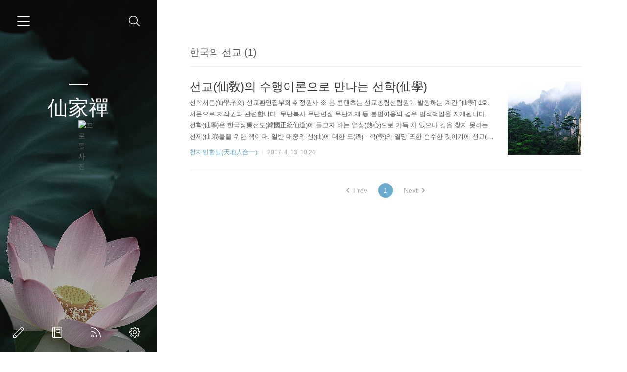

--- FILE ---
content_type: text/html;charset=UTF-8
request_url: https://meditationpool.tistory.com/tag/%ED%95%9C%EA%B5%AD%EC%9D%98%20%EC%84%A0%EA%B5%90
body_size: 40640
content:
<!doctype html>
<html lang="ko">

                                                                                <head>
                <script type="text/javascript">if (!window.T) { window.T = {} }
window.T.config = {"TOP_SSL_URL":"https://www.tistory.com","PREVIEW":false,"ROLE":"guest","PREV_PAGE":"","NEXT_PAGE":"","BLOG":{"id":2243739,"name":"meditationpool","title":"仙家禪","isDormancy":false,"nickName":"선교(仙敎)","status":"open","profileStatus":"normal"},"NEED_COMMENT_LOGIN":false,"COMMENT_LOGIN_CONFIRM_MESSAGE":"","LOGIN_URL":"https://www.tistory.com/auth/login/?redirectUrl=https://meditationpool.tistory.com/tag/%25ED%2595%259C%25EA%25B5%25AD%25EC%259D%2598%2520%25EC%2584%25A0%25EA%25B5%2590","DEFAULT_URL":"https://meditationpool.tistory.com","USER":{"name":null,"homepage":null,"id":0,"profileImage":null},"SUBSCRIPTION":{"status":"none","isConnected":false,"isPending":false,"isWait":false,"isProcessing":false,"isNone":true},"IS_LOGIN":false,"HAS_BLOG":false,"IS_SUPPORT":false,"IS_SCRAPABLE":false,"TOP_URL":"http://www.tistory.com","JOIN_URL":"https://www.tistory.com/member/join","PHASE":"prod","ROLE_GROUP":"visitor"};
window.T.entryInfo = null;
window.appInfo = {"domain":"tistory.com","topUrl":"https://www.tistory.com","loginUrl":"https://www.tistory.com/auth/login","logoutUrl":"https://www.tistory.com/auth/logout"};
window.initData = {};

window.TistoryBlog = {
    basePath: "",
    url: "https://meditationpool.tistory.com",
    tistoryUrl: "https://meditationpool.tistory.com",
    manageUrl: "https://meditationpool.tistory.com/manage",
    token: "aEANGQsFDwT4DoCvXqY2P0i9i6AMgHHQmWC647GBG6/B/J46ysFt825tIVEgpyzm"
};
var servicePath = "";
var blogURL = "";</script>

                
                
                
                        <!-- BusinessLicenseInfo - START -->
        
            <link href="https://tistory1.daumcdn.net/tistory_admin/userblog/userblog-7e0ff364db2dca01461081915f9748e9916c532a/static/plugin/BusinessLicenseInfo/style.css" rel="stylesheet" type="text/css"/>

            <script>function switchFold(entryId) {
    var businessLayer = document.getElementById("businessInfoLayer_" + entryId);

    if (businessLayer) {
        if (businessLayer.className.indexOf("unfold_license") > 0) {
            businessLayer.className = "business_license_layer";
        } else {
            businessLayer.className = "business_license_layer unfold_license";
        }
    }
}
</script>

        
        <!-- BusinessLicenseInfo - END -->
        <!-- DaumShow - START -->
        <style type="text/css">#daumSearchBox {
    height: 21px;
    background-image: url(//i1.daumcdn.net/imgsrc.search/search_all/show/tistory/plugin/bg_search2_2.gif);
    margin: 5px auto;
    padding: 0;
}

#daumSearchBox input {
    background: none;
    margin: 0;
    padding: 0;
    border: 0;
}

#daumSearchBox #daumLogo {
    width: 34px;
    height: 21px;
    float: left;
    margin-right: 5px;
    background-image: url(//i1.daumcdn.net/img-media/tistory/img/bg_search1_2_2010ci.gif);
}

#daumSearchBox #show_q {
    background-color: transparent;
    border: none;
    font: 12px Gulim, Sans-serif;
    color: #555;
    margin-top: 4px;
    margin-right: 15px;
    float: left;
}

#daumSearchBox #show_btn {
    background-image: url(//i1.daumcdn.net/imgsrc.search/search_all/show/tistory/plugin/bt_search_2.gif);
    width: 37px;
    height: 21px;
    float: left;
    margin: 0;
    cursor: pointer;
    text-indent: -1000em;
}
</style>

        <!-- DaumShow - END -->

<!-- System - START -->

<!-- System - END -->

        <!-- TistoryProfileLayer - START -->
        <link href="https://tistory1.daumcdn.net/tistory_admin/userblog/userblog-7e0ff364db2dca01461081915f9748e9916c532a/static/plugin/TistoryProfileLayer/style.css" rel="stylesheet" type="text/css"/>
<script type="text/javascript" src="https://tistory1.daumcdn.net/tistory_admin/userblog/userblog-7e0ff364db2dca01461081915f9748e9916c532a/static/plugin/TistoryProfileLayer/script.js"></script>

        <!-- TistoryProfileLayer - END -->

                
                <meta http-equiv="X-UA-Compatible" content="IE=Edge">
<meta name="format-detection" content="telephone=no">
<script src="//t1.daumcdn.net/tistory_admin/lib/jquery/jquery-3.5.1.min.js" integrity="sha256-9/aliU8dGd2tb6OSsuzixeV4y/faTqgFtohetphbbj0=" crossorigin="anonymous"></script>
<script type="text/javascript" src="//t1.daumcdn.net/tiara/js/v1/tiara-1.2.0.min.js"></script><meta name="referrer" content="always"/>
<meta name="google-adsense-platform-account" content="ca-host-pub-9691043933427338"/>
<meta name="google-adsense-platform-domain" content="tistory.com"/>
<meta name="description" content="Seongyo, Meditation Pool"/>

    <!-- BEGIN OPENGRAPH -->
    <meta property="og:type" content="website"/>
<meta property="og:url" content="https://meditationpool.tistory.com"/>
<meta property="og:site_name" content="仙家禪"/>
<meta property="og:title" content="'한국의 선교' 태그의 글 목록"/>
<meta property="og:description" content="Seongyo, Meditation Pool"/>
<meta property="og:image" content="https://img1.daumcdn.net/thumb/R800x0/?scode=mtistory2&fname=https%3A%2F%2Ft1.daumcdn.net%2Fcfile%2Ftistory%2F23333140578C4AD701"/>
<meta property="og:article:author" content="'선교仙敎'"/>
    <!-- END OPENGRAPH -->

    <!-- BEGIN TWITTERCARD -->
    <meta name="twitter:card" content="summary_large_image"/>
<meta name="twitter:site" content="@TISTORY"/>
<meta name="twitter:title" content="'한국의 선교' 태그의 글 목록"/>
<meta name="twitter:description" content="Seongyo, Meditation Pool"/>
<meta property="twitter:image" content="https://img1.daumcdn.net/thumb/R800x0/?scode=mtistory2&fname=https%3A%2F%2Ft1.daumcdn.net%2Fcfile%2Ftistory%2F23333140578C4AD701"/>
    <!-- END TWITTERCARD -->
<script type="module" src="https://tistory1.daumcdn.net/tistory_admin/userblog/userblog-7e0ff364db2dca01461081915f9748e9916c532a/static/pc/dist/index.js" defer=""></script>
<script type="text/javascript" src="https://tistory1.daumcdn.net/tistory_admin/userblog/userblog-7e0ff364db2dca01461081915f9748e9916c532a/static/pc/dist/index-legacy.js" defer="" nomodule="true"></script>
<script type="text/javascript" src="https://tistory1.daumcdn.net/tistory_admin/userblog/userblog-7e0ff364db2dca01461081915f9748e9916c532a/static/pc/dist/polyfills-legacy.js" defer="" nomodule="true"></script>
<link rel="icon" sizes="any" href="https://t1.daumcdn.net/tistory_admin/favicon/tistory_favicon_32x32.ico"/>
<link rel="icon" type="image/svg+xml" href="https://t1.daumcdn.net/tistory_admin/top_v2/bi-tistory-favicon.svg"/>
<link rel="apple-touch-icon" href="https://t1.daumcdn.net/tistory_admin/top_v2/tistory-apple-touch-favicon.png"/>
<link rel="stylesheet" type="text/css" href="https://t1.daumcdn.net/tistory_admin/www/style/font.css"/>
<link rel="stylesheet" type="text/css" href="https://tistory1.daumcdn.net/tistory_admin/userblog/userblog-7e0ff364db2dca01461081915f9748e9916c532a/static/style/content.css"/>
<link rel="stylesheet" type="text/css" href="https://tistory1.daumcdn.net/tistory_admin/userblog/userblog-7e0ff364db2dca01461081915f9748e9916c532a/static/pc/dist/index.css"/>
<link rel="stylesheet" type="text/css" href="https://tistory1.daumcdn.net/tistory_admin/userblog/userblog-7e0ff364db2dca01461081915f9748e9916c532a/static/style/uselessPMargin.css"/>
<script type="text/javascript">(function() {
    var tjQuery = jQuery.noConflict(true);
    window.tjQuery = tjQuery;
    window.orgjQuery = window.jQuery; window.jQuery = tjQuery;
    window.jQuery = window.orgjQuery; delete window.orgjQuery;
})()</script>
<script type="text/javascript" src="https://tistory1.daumcdn.net/tistory_admin/userblog/userblog-7e0ff364db2dca01461081915f9748e9916c532a/static/script/base.js"></script>
<script type="text/javascript" src="//developers.kakao.com/sdk/js/kakao.min.js"></script>

                
	<meta charset="UTF-8">
	<meta name="viewport"ontent="user-scalable=no, initial-scale=1.0, maximum-scale=1.0, minimum-scale=1.0, width=device-width">
	<title>'한국의 선교' 태그의 글 목록</title>
	<link rel="alternate" type="application/rss+xml" title="仙家禪" href="https://meditationpool.tistory.com/rss" />

<link rel="stylesheet" href="https://tistory1.daumcdn.net/tistory/2243739/skin/style.css?_version_=1480499010">
<link rel="stylesheet" href="https://tistory1.daumcdn.net/tistory/2243739/skin/images/font.css?_version_=1480499010">

	<!--[if lt IE 9]>
    <script src="https://ajax.googleapis.com/ajax/libs/jquery/1.11.3/jquery.min.js"></script>
	<![endif]-->
	<!--[if gte IE 9]><!-->
	<script src="https://ajax.googleapis.com/ajax/libs/jquery/2.1.4/jquery.min.js"></script>
	<!--<![endif]-->

                
                
                <style type="text/css">.another_category {
    border: 1px solid #E5E5E5;
    padding: 10px 10px 5px;
    margin: 10px 0;
    clear: both;
}

.another_category h4 {
    font-size: 12px !important;
    margin: 0 !important;
    border-bottom: 1px solid #E5E5E5 !important;
    padding: 2px 0 6px !important;
}

.another_category h4 a {
    font-weight: bold !important;
}

.another_category table {
    table-layout: fixed;
    border-collapse: collapse;
    width: 100% !important;
    margin-top: 10px !important;
}

* html .another_category table {
    width: auto !important;
}

*:first-child + html .another_category table {
    width: auto !important;
}

.another_category th, .another_category td {
    padding: 0 0 4px !important;
}

.another_category th {
    text-align: left;
    font-size: 12px !important;
    font-weight: normal;
    word-break: break-all;
    overflow: hidden;
    line-height: 1.5;
}

.another_category td {
    text-align: right;
    width: 80px;
    font-size: 11px;
}

.another_category th a {
    font-weight: normal;
    text-decoration: none;
    border: none !important;
}

.another_category th a.current {
    font-weight: bold;
    text-decoration: none !important;
    border-bottom: 1px solid !important;
}

.another_category th span {
    font-weight: normal;
    text-decoration: none;
    font: 10px Tahoma, Sans-serif;
    border: none !important;
}

.another_category_color_gray, .another_category_color_gray h4 {
    border-color: #E5E5E5 !important;
}

.another_category_color_gray * {
    color: #909090 !important;
}

.another_category_color_gray th a.current {
    border-color: #909090 !important;
}

.another_category_color_gray h4, .another_category_color_gray h4 a {
    color: #737373 !important;
}

.another_category_color_red, .another_category_color_red h4 {
    border-color: #F6D4D3 !important;
}

.another_category_color_red * {
    color: #E86869 !important;
}

.another_category_color_red th a.current {
    border-color: #E86869 !important;
}

.another_category_color_red h4, .another_category_color_red h4 a {
    color: #ED0908 !important;
}

.another_category_color_green, .another_category_color_green h4 {
    border-color: #CCE7C8 !important;
}

.another_category_color_green * {
    color: #64C05B !important;
}

.another_category_color_green th a.current {
    border-color: #64C05B !important;
}

.another_category_color_green h4, .another_category_color_green h4 a {
    color: #3EA731 !important;
}

.another_category_color_blue, .another_category_color_blue h4 {
    border-color: #C8DAF2 !important;
}

.another_category_color_blue * {
    color: #477FD6 !important;
}

.another_category_color_blue th a.current {
    border-color: #477FD6 !important;
}

.another_category_color_blue h4, .another_category_color_blue h4 a {
    color: #1960CA !important;
}

.another_category_color_violet, .another_category_color_violet h4 {
    border-color: #E1CEEC !important;
}

.another_category_color_violet * {
    color: #9D64C5 !important;
}

.another_category_color_violet th a.current {
    border-color: #9D64C5 !important;
}

.another_category_color_violet h4, .another_category_color_violet h4 a {
    color: #7E2CB5 !important;
}
</style>

                
                <link rel="stylesheet" type="text/css" href="https://tistory1.daumcdn.net/tistory_admin/userblog/userblog-7e0ff364db2dca01461081915f9748e9916c532a/static/style/revenue.css"/>
<link rel="canonical" href="https://meditationpool.tistory.com"/>

<!-- BEGIN STRUCTURED_DATA -->
<script type="application/ld+json">
    {"@context":"http://schema.org","@type":"WebSite","url":"/","potentialAction":{"@type":"SearchAction","target":"/search/{search_term_string}","query-input":"required name=search_term_string"}}
</script>
<!-- END STRUCTURED_DATA -->
<link rel="stylesheet" type="text/css" href="https://tistory1.daumcdn.net/tistory_admin/userblog/userblog-7e0ff364db2dca01461081915f9748e9916c532a/static/style/dialog.css"/>
<link rel="stylesheet" type="text/css" href="//t1.daumcdn.net/tistory_admin/www/style/top/font.css"/>
<link rel="stylesheet" type="text/css" href="https://tistory1.daumcdn.net/tistory_admin/userblog/userblog-7e0ff364db2dca01461081915f9748e9916c532a/static/style/postBtn.css"/>
<link rel="stylesheet" type="text/css" href="https://tistory1.daumcdn.net/tistory_admin/userblog/userblog-7e0ff364db2dca01461081915f9748e9916c532a/static/style/tistory.css"/>
<script type="text/javascript" src="https://tistory1.daumcdn.net/tistory_admin/userblog/userblog-7e0ff364db2dca01461081915f9748e9916c532a/static/script/common.js"></script>

                
                </head>

                                                <body id="tt-body-tag">
                
                
                


<div id="dkIndex">
    <!--웹접근성용 바로가기 링크 모음-->
    <a href="#dkBody">본문 바로가기</a>
</div>
<div id="dkWrap" class="wrap_skin">
    <!-- 카테고리버튼 클릭시 'navi_on' 클래스 부여 -->
    <div id="dkHead" role="banner" class="area_head">
        <h1 class="screen_out">仙家禪</h1>
        <button type="button" class="btn_cate">
            <span class="ico_skin ico_cate">카테고리</span>
        </button>
        <div class="area_search ">
            <button type="button" class="btn_search">
                <span class="ico_skin ico_search">검색하기</span>
            </button>
			
	            <form action="#" method="get" class="frm_search box_search" onsubmit="try {
    window.location.href = '/search' + '/' + looseURIEncode(document.getElementsByName('search')[0].value);
    document.getElementsByName('search')[0].value = '';
    return false;
} catch (e) {}">
	                <fieldset>
	                    <legend class="screen_out">검색하기</legend>
	                    <label for="search" class="lab_search screen_out">Search</label>
	                    <input type="text" name="search" id="search" class="tf_search" placeholder="Search" value="" data-value="">
	                    <span class="ico_skin ico_search"></span>
	                </fieldset>
	            </form>
			
        </div>
        <div class="area_profile">
            <div class="tit_post">
                <a href="/" class="link_post">仙家禪</a>
            </div>
            <span class="thumb_profile">
                <img src="https://t1.daumcdn.net/cfile/tistory/23333140578C4AD701" class="img_profile" alt="프로필사진">
            </span>
            <span class="txt_profile">선교(仙敎)</span>
        </div>
    </div>
    <hr class="hide">
    <div id="dkContent" class="cont_skin" role="main">
        <div id="cMain">
            <div id="mFeature" class="wrap_sub">
                <div class="cont_sub">
                    <div class="inner_sub">
                        <div class="area_sub">
                            <div role="navigation" class="area_navi">
                                <ul class="tt_category"><li class=""><a href="/category" class="link_tit"> 선가선(仙家禪) <span class="c_cnt">(31)</span> </a>
  <ul class="category_list"><li class=""><a href="/category/%EC%B2%9C%EC%A7%80%EC%9D%B8%ED%95%A9%EC%9D%BC%28%E5%A4%A9%E5%9C%B0%E4%BA%BA%E5%90%88%E4%B8%80%29" class="link_item"> 천지인합일(天地人合一) <span class="c_cnt">(4)</span> </a></li>
<li class=""><a href="/category/%EC%84%A0%EB%86%8D%EB%AC%B4%EC%9D%BC%EC%97%AC%28%E7%A6%AA%E8%BE%B2%E6%AD%A6%E4%B8%80%E5%A6%82%29" class="link_item"> 선농무일여(禪農武一如) <span class="c_cnt">(0)</span> </a></li>
<li class=""><a href="/category/%EC%84%A0%EB%8F%84%EA%B3%B5%EB%B2%95%28%E4%BB%99%E9%81%93%E5%8A%9F%E6%B3%95%29" class="link_item"> 선도공법(仙道功法) <span class="c_cnt">(1)</span> </a></li>
<li class=""><a href="/category/%EC%A0%95%ED%99%94%EC%88%98%EA%B8%B0%EB%8F%84%28%E4%BA%95%E8%8F%AF%E6%B0%B4%E7%A5%88%E7%A6%B1%29" class="link_item"> 정화수기도(井華水祈禱) <span class="c_cnt">(22)</span> </a></li>
<li class=""><a href="/category/%EC%98%A4%ED%96%89%EB%86%8D%EB%B2%95%28%E4%BA%94%E8%A1%8C%E8%BE%B2%E6%B3%95%29" class="link_item"> 오행농법(五行農法) <span class="c_cnt">(0)</span> </a></li>
<li class=""><a href="/category/%EC%9E%90%EC%97%B0%EC%B9%98%EC%9C%A0%EB%AA%85%EC%83%81%28%E8%87%AA%E7%84%B6%E6%B2%BB%E7%99%92%E5%86%A5%E6%83%B3%29" class="link_item"> 자연치유명상(自然治癒冥想) <span class="c_cnt">(4)</span> </a>
  <ul class="sub_category_list"><li class=""><a href="/category/%EC%9E%90%EC%97%B0%EC%B9%98%EC%9C%A0%EB%AA%85%EC%83%81%28%E8%87%AA%E7%84%B6%E6%B2%BB%E7%99%92%E5%86%A5%E6%83%B3%29/%ED%92%80" class="link_sub_item"> 풀 <span class="c_cnt">(1)</span> </a></li>
<li class=""><a href="/category/%EC%9E%90%EC%97%B0%EC%B9%98%EC%9C%A0%EB%AA%85%EC%83%81%28%E8%87%AA%E7%84%B6%E6%B2%BB%E7%99%92%E5%86%A5%E6%83%B3%29/%EA%BD%83" class="link_sub_item"> 꽃 <span class="c_cnt">(0)</span> </a></li>
<li class=""><a href="/category/%EC%9E%90%EC%97%B0%EC%B9%98%EC%9C%A0%EB%AA%85%EC%83%81%28%E8%87%AA%E7%84%B6%E6%B2%BB%E7%99%92%E5%86%A5%E6%83%B3%29/%ED%96%A5%EA%B8%B0" class="link_sub_item"> 향기 <span class="c_cnt">(0)</span> </a></li>
<li class=""><a href="/category/%EC%9E%90%EC%97%B0%EC%B9%98%EC%9C%A0%EB%AA%85%EC%83%81%28%E8%87%AA%E7%84%B6%E6%B2%BB%E7%99%92%E5%86%A5%E6%83%B3%29/%EB%B0%94%EB%9E%8C" class="link_sub_item"> 바람 <span class="c_cnt">(0)</span> </a></li>
<li class=""><a href="/category/%EC%9E%90%EC%97%B0%EC%B9%98%EC%9C%A0%EB%AA%85%EC%83%81%28%E8%87%AA%E7%84%B6%E6%B2%BB%E7%99%92%E5%86%A5%E6%83%B3%29/%EC%B0%A8%28%EF%A7%BE%29" class="link_sub_item"> 차(茶) <span class="c_cnt">(1)</span> </a></li>
<li class=""><a href="/category/%EC%9E%90%EC%97%B0%EC%B9%98%EC%9C%A0%EB%AA%85%EC%83%81%28%E8%87%AA%E7%84%B6%E6%B2%BB%E7%99%92%E5%86%A5%E6%83%B3%29/%EC%9D%8C%EC%95%85" class="link_sub_item"> 음악 <span class="c_cnt">(0)</span> </a></li>
<li class=""><a href="/category/%EC%9E%90%EC%97%B0%EC%B9%98%EC%9C%A0%EB%AA%85%EC%83%81%28%E8%87%AA%E7%84%B6%E6%B2%BB%E7%99%92%E5%86%A5%E6%83%B3%29/%EC%83%89%EA%B9%94" class="link_sub_item"> 색깔 <span class="c_cnt">(1)</span> </a></li>
<li class=""><a href="/category/%EC%9E%90%EC%97%B0%EC%B9%98%EC%9C%A0%EB%AA%85%EC%83%81%28%E8%87%AA%E7%84%B6%E6%B2%BB%E7%99%92%E5%86%A5%E6%83%B3%29/%EC%B1%85" class="link_sub_item"> 책 <span class="c_cnt">(0)</span> </a></li>
<li class=""><a href="/category/%EC%9E%90%EC%97%B0%EC%B9%98%EC%9C%A0%EB%AA%85%EC%83%81%28%E8%87%AA%E7%84%B6%E6%B2%BB%E7%99%92%E5%86%A5%E6%83%B3%29/%EC%B4%9B%EB%B6%88" class="link_sub_item"> 촛불 <span class="c_cnt">(0)</span> </a></li>
<li class=""><a href="/category/%EC%9E%90%EC%97%B0%EC%B9%98%EC%9C%A0%EB%AA%85%EC%83%81%28%E8%87%AA%E7%84%B6%E6%B2%BB%E7%99%92%E5%86%A5%E6%83%B3%29/%ED%95%98%EB%8A%98" class="link_sub_item"> 하늘 <span class="c_cnt">(0)</span> </a></li>
<li class=""><a href="/category/%EC%9E%90%EC%97%B0%EC%B9%98%EC%9C%A0%EB%AA%85%EC%83%81%28%E8%87%AA%E7%84%B6%E6%B2%BB%E7%99%92%E5%86%A5%E6%83%B3%29/%EB%8C%80%EC%A7%80" class="link_sub_item"> 대지 <span class="c_cnt">(0)</span> </a></li>
<li class=""><a href="/category/%EC%9E%90%EC%97%B0%EC%B9%98%EC%9C%A0%EB%AA%85%EC%83%81%28%E8%87%AA%E7%84%B6%E6%B2%BB%E7%99%92%E5%86%A5%E6%83%B3%29/%EC%82%B0" class="link_sub_item"> 산 <span class="c_cnt">(0)</span> </a></li>
<li class=""><a href="/category/%EC%9E%90%EC%97%B0%EC%B9%98%EC%9C%A0%EB%AA%85%EC%83%81%28%E8%87%AA%E7%84%B6%E6%B2%BB%E7%99%92%E5%86%A5%E6%83%B3%29/%EB%B0%94%EB%8B%A4" class="link_sub_item"> 바다 <span class="c_cnt">(0)</span> </a></li>
<li class=""><a href="/category/%EC%9E%90%EC%97%B0%EC%B9%98%EC%9C%A0%EB%AA%85%EC%83%81%28%E8%87%AA%E7%84%B6%E6%B2%BB%E7%99%92%E5%86%A5%E6%83%B3%29/%EC%88%B2" class="link_sub_item"> 숲 <span class="c_cnt">(1)</span> </a></li>
<li class=""><a href="/category/%EC%9E%90%EC%97%B0%EC%B9%98%EC%9C%A0%EB%AA%85%EC%83%81%28%E8%87%AA%E7%84%B6%E6%B2%BB%E7%99%92%E5%86%A5%E6%83%B3%29/%EB%82%98%EB%AC%B4" class="link_sub_item"> 나무 <span class="c_cnt">(0)</span> </a></li>
<li class=""><a href="/category/%EC%9E%90%EC%97%B0%EC%B9%98%EC%9C%A0%EB%AA%85%EC%83%81%28%E8%87%AA%E7%84%B6%E6%B2%BB%E7%99%92%E5%86%A5%E6%83%B3%29/%EA%B0%95" class="link_sub_item"> 강 <span class="c_cnt">(0)</span> </a></li>
<li class=""><a href="/category/%EC%9E%90%EC%97%B0%EC%B9%98%EC%9C%A0%EB%AA%85%EC%83%81%28%E8%87%AA%E7%84%B6%E6%B2%BB%E7%99%92%E5%86%A5%E6%83%B3%29/%EC%8B%9C%EB%83%87%EB%AC%BC" class="link_sub_item"> 시냇물 <span class="c_cnt">(0)</span> </a></li>
<li class=""><a href="/category/%EC%9E%90%EC%97%B0%EC%B9%98%EC%9C%A0%EB%AA%85%EC%83%81%28%E8%87%AA%E7%84%B6%E6%B2%BB%E7%99%92%E5%86%A5%E6%83%B3%29/%EC%98%B9%EB%8B%AC%EC%83%98" class="link_sub_item"> 옹달샘 <span class="c_cnt">(0)</span> </a></li>
<li class=""><a href="/category/%EC%9E%90%EC%97%B0%EC%B9%98%EC%9C%A0%EB%AA%85%EC%83%81%28%E8%87%AA%E7%84%B6%E6%B2%BB%E7%99%92%E5%86%A5%E6%83%B3%29/%ED%98%B8%EC%88%98" class="link_sub_item"> 호수 <span class="c_cnt">(0)</span> </a></li>
<li class=""><a href="/category/%EC%9E%90%EC%97%B0%EC%B9%98%EC%9C%A0%EB%AA%85%EC%83%81%28%E8%87%AA%E7%84%B6%E6%B2%BB%E7%99%92%E5%86%A5%E6%83%B3%29/%EB%8A%AA" class="link_sub_item"> 늪 <span class="c_cnt">(0)</span> </a></li>
<li class=""><a href="/category/%EC%9E%90%EC%97%B0%EC%B9%98%EC%9C%A0%EB%AA%85%EC%83%81%28%E8%87%AA%E7%84%B6%E6%B2%BB%E7%99%92%E5%86%A5%E6%83%B3%29/%EC%9E%A0" class="link_sub_item"> 잠 <span class="c_cnt">(0)</span> </a></li>
<li class=""><a href="/category/%EC%9E%90%EC%97%B0%EC%B9%98%EC%9C%A0%EB%AA%85%EC%83%81%28%E8%87%AA%E7%84%B6%E6%B2%BB%E7%99%92%E5%86%A5%E6%83%B3%29/%EC%82%B0%EC%B1%85" class="link_sub_item"> 산책 <span class="c_cnt">(0)</span> </a></li>
<li class=""><a href="/category/%EC%9E%90%EC%97%B0%EC%B9%98%EC%9C%A0%EB%AA%85%EC%83%81%28%E8%87%AA%E7%84%B6%E6%B2%BB%E7%99%92%E5%86%A5%E6%83%B3%29/%EC%B6%A4" class="link_sub_item"> 춤 <span class="c_cnt">(0)</span> </a></li>
</ul>
</li>
</ul>
</li>
</ul>

								<a href="https://meditationpool.tistory.com/guestbook" class="link_guestbook">Guestbook</a>
                            </div>
                            <div class="wrap_etc">
                                <div class="col_aside left_side">
                                
                                        <!-- 공지사항 -->
										
		                                    <div class="box_aside">
		                                        <strong class="tit_aside">Notice</strong>
		                                        <ul class="list_board">
		                                            
		                                        </ul>
		                                    </div>
										
                                    
                                        <!-- 최근에 올라온 글 -->
                                    <div class="box_aside">
                                        <strong class="tit_aside">Recent Posts</strong>
                                        <ul class="list_board">
                                            
                                        </ul>
                                    </div>
                                    
                                        <!-- 최근에 달린 댓글 -->
                                    <div class="box_aside">
                                        <strong class="tit_aside">Recent Comments</strong>
                                        <ul class="list_board">
                                            
                                        </ul>
                                    </div>
                                    
                                        <!-- 링크 -->
                                    <div class="box_aside">
                                        <strong class="tit_aside">Link</strong>
                                        <ul class="list_board">
                                            
                                        </ul>
                                    </div>
                                    
                                </div>


                                <div class="col_aside right_side">
                                
                                        <!-- 달력 -->
                                    <div class="box_aside box_calendar">
                                        <table class="tt-calendar" cellpadding="0" cellspacing="1" style="width: 100%; table-layout: fixed">
  <caption class="cal_month"><a href="/archive/202512" title="1개월 앞의 달력을 보여줍니다.">«</a> &nbsp; <a href="/archive/202601" title="현재 달의 달력을 보여줍니다.">2026/01</a> &nbsp; <a href="/archive/202602" title="1개월 뒤의 달력을 보여줍니다.">»</a></caption>
  <thead>
    <tr>
      <th class="cal_week2">일</th>
      <th class="cal_week1">월</th>
      <th class="cal_week1">화</th>
      <th class="cal_week1">수</th>
      <th class="cal_week1">목</th>
      <th class="cal_week1">금</th>
      <th class="cal_week1">토</th>
    </tr>
  </thead>
  <tbody>
    <tr class="cal_week cal_current_week">
      <td class="cal_day1 cal_day2"> </td>
      <td class="cal_day1 cal_day2"> </td>
      <td class="cal_day1 cal_day2"> </td>
      <td class="cal_day1 cal_day2"> </td>
      <td class="cal_day cal_day3">1</td>
      <td class="cal_day cal_day3">2</td>
      <td class="cal_day cal_day3">3</td>
    </tr>
    <tr class="cal_week">
      <td class="cal_day cal_day3 cal_day_sunday">4</td>
      <td class="cal_day cal_day3">5</td>
      <td class="cal_day cal_day3">6</td>
      <td class="cal_day cal_day3">7</td>
      <td class="cal_day cal_day3">8</td>
      <td class="cal_day cal_day3">9</td>
      <td class="cal_day cal_day3">10</td>
    </tr>
    <tr class="cal_week">
      <td class="cal_day cal_day3 cal_day_sunday">11</td>
      <td class="cal_day cal_day3">12</td>
      <td class="cal_day cal_day3">13</td>
      <td class="cal_day cal_day3">14</td>
      <td class="cal_day cal_day3">15</td>
      <td class="cal_day cal_day3">16</td>
      <td class="cal_day cal_day3">17</td>
    </tr>
    <tr class="cal_week">
      <td class="cal_day cal_day3 cal_day_sunday">18</td>
      <td class="cal_day cal_day4">19</td>
      <td class="cal_day cal_day3">20</td>
      <td class="cal_day cal_day3">21</td>
      <td class="cal_day cal_day3">22</td>
      <td class="cal_day cal_day3">23</td>
      <td class="cal_day cal_day3">24</td>
    </tr>
    <tr class="cal_week">
      <td class="cal_day cal_day3 cal_day_sunday">25</td>
      <td class="cal_day cal_day3">26</td>
      <td class="cal_day cal_day3">27</td>
      <td class="cal_day cal_day3">28</td>
      <td class="cal_day cal_day3">29</td>
      <td class="cal_day cal_day3">30</td>
      <td class="cal_day cal_day3">31</td>
    </tr>
  </tbody>
</table>
                                    </div>
                                    
                                        <!-- 태그 클라우드 -->
                                    <div class="box_aside box_tag">
                                        <strong class="tit_aside">Tags</strong>
                                        <ul class="list_tag">
                                            
											<li><a href="/tag/%EC%84%A0%EA%B5%90%EC%A2%85%EB%8B%A8" class="link_tag cloud4">선교종단</a></li>
    										
											<li><a href="/tag/%EC%84%A0%EA%B5%90%EC%9D%98%EB%A1%80" class="link_tag cloud4">선교의례</a></li>
    										
											<li><a href="/tag/%ED%99%98%EC%9D%B8%EC%84%A0%EA%B5%90" class="link_tag cloud4">환인선교</a></li>
    										
											<li><a href="/tag/%EC%A0%95%ED%99%94%EC%88%98%EA%B8%B0%EB%8F%84" class="link_tag cloud3">정화수기도</a></li>
    										
											<li><a href="/tag/%EC%84%A0%EA%B5%90%20%E4%BB%99%E6%95%8E" class="link_tag cloud4">선교 仙敎</a></li>
    										
											<li><a href="/tag/%EC%A0%95%ED%95%9C%EC%88%98" class="link_tag cloud4">정한수</a></li>
    										
											<li><a href="/tag/%EC%A0%95%ED%99%94%EC%88%98%20%EA%B8%B0%EB%8F%84" class="link_tag cloud4">정화수 기도</a></li>
    										
											<li><a href="/tag/%EC%8B%9C%EC%A0%95%EC%9B%90%EC%A3%BC%EB%8B%98" class="link_tag cloud4">시정원주님</a></li>
    										
											<li><a href="/tag/%EC%8B%9C%EC%A0%95%EC%9B%90%EC%A3%BC" class="link_tag cloud4">시정원주</a></li>
    										
											<li><a href="/tag/%EB%AF%BC%EC%A1%B1%EC%A2%85%EA%B5%90%20%EC%84%A0%EA%B5%90" class="link_tag cloud4">민족종교 선교</a></li>
    										
											<li><a href="/tag/%EC%A0%95%ED%99%94%EC%88%98" class="link_tag cloud2">정화수</a></li>
    										
											<li><a href="/tag/%EA%B8%B0%EB%8F%84" class="link_tag cloud4">기도</a></li>
    										
											<li><a href="/tag/%EC%84%A0%EA%B5%90%EC%B4%9D%EB%A6%BC%EC%84%A0%EB%A6%BC%EC%9B%90" class="link_tag cloud4">선교총림선림원</a></li>
    										
											<li><a href="/tag/%EC%84%A0%EB%A6%BC%EC%9B%90" class="link_tag cloud3">선림원</a></li>
    										
											<li><a href="/tag/%EC%84%A0%EB%A6%BC%EC%9B%90%20%EC%84%A0%EA%B5%90%EC%B4%9D%EB%A6%BC" class="link_tag cloud4">선림원 선교총림</a></li>
    										
											<li><a href="/tag/%EC%A0%95%ED%99%94%EC%88%98%EB%AA%85%EC%83%81" class="link_tag cloud2">정화수명상</a></li>
    										
											<li><a href="/tag/%EB%B0%B1%EB%91%90%EC%82%B0%EA%B0%90%EB%A1%9C%EC%A0%95%ED%99%94%EC%88%98" class="link_tag cloud4">백두산감로정화수</a></li>
    										
											<li><a href="/tag/%EC%A0%95%ED%99%94%EC%88%98%EB%8F%84%EC%84%B1" class="link_tag cloud4">정화수도성</a></li>
    										
											<li><a href="/tag/%EC%A0%95%ED%98%B8%EC%88%98%EA%B8%B0%EB%8F%84" class="link_tag cloud4">정호수기도</a></li>
    										
											<li><a href="/tag/%EC%84%A0%EA%B5%90%EC%B4%9D%EB%A6%BC" class="link_tag cloud4">선교총림</a></li>
    										
											<li><a href="/tag/%EC%A0%95%EC%95%88%EC%88%98" class="link_tag cloud4">정안수</a></li>
    										
											<li><a href="/tag/%E4%BB%99%E6%95%8E" class="link_tag cloud2">仙敎</a></li>
    										
											<li><a href="/tag/%EB%AF%BC%EC%A1%B1%EC%A2%85%EA%B5%90%EC%84%A0%EA%B5%90" class="link_tag cloud4">민족종교선교</a></li>
    										
											<li><a href="/tag/%EC%B2%9C%EC%A7%80%EC%9D%B8%ED%95%A9%EC%9D%BC" class="link_tag cloud4">천지인합일</a></li>
    										
											<li><a href="/tag/%EC%A0%95%ED%9A%8C" class="link_tag cloud4">정회</a></li>
    										
											<li><a href="/tag/%EC%84%A0%EA%B5%90" class="link_tag cloud1">선교</a></li>
    										
											<li><a href="/tag/%EC%B7%A8%EC%A0%95%EC%9B%90%EC%82%AC" class="link_tag cloud4">취정원사</a></li>
    										
											<li><a href="/tag/%ED%99%98%EC%9D%B8%ED%95%98%EB%8A%90%EB%8B%98" class="link_tag cloud4">환인하느님</a></li>
    										
											<li><a href="/tag/%ED%99%98%EC%9D%B8" class="link_tag cloud4">환인</a></li>
    										
											<li><a href="/tag/%E4%BA%95%E8%8F%AF%E6%B0%B4" class="link_tag cloud4">井華水</a></li>
    										
                                        </ul>
                                        <a href="https://meditationpool.tistory.com/tag" class="link_more">more</a>
                                    </div>
                                    
                                        <!-- 글 보관함 -->
                                    <div class="box_aside box_archive">
                                        <strong class="tit_aside">Archives</strong>
                                        <ul class="list_keep">
                                            
                                        </ul>
                                    </div>
                                    
                                        <!-- 방문자수 -->
                                    <div class="box_aside box_visitor">
                                        <dl class="list_visitor">
                                            <dt>Today</dt>
                                            <dd></dd>
                                        </dl>
                                        <dl class="list_total">
                                            <dt>Total</dt>
                                            <dd></dd>
                                        </dl>
                                    </div>
                                    
                                </div>
                            </div>
                        </div>
                    </div>
                    <button type="button" class="ico_skin btn_close">닫기</button>

                    <strong class="screen_out">관리 메뉴</strong>
                    <ul class="list_control">
                        <li><a href="https://meditationpool.tistory.com/manage/entry/post" class="ico_skin link_write" title="글쓰기">글쓰기</a></li>
                        <li><a href="https://meditationpool.tistory.com/guestbook" class="ico_skin link_memo" title="방명록">방명록</a></li>
                        <li><a href="https://meditationpool.tistory.com/rss" class="ico_skin link_rss" title="RSS">RSS</a></li>
                        <li><a href="https://meditationpool.tistory.com/manage" class="ico_skin link_manage" title="관리">관리</a></li>
                    </ul>
                </div>
            </div>

            <div id="mArticle" class="article_skin">

				
				<div class="list_title">
					<h2 id="dkBody" class="tit_skin"><span class="screen_out">목록</span><span class="txt_title">한국의 선교 (1)</span></h2>
				</div>
				

				<div class="index_title">
					<h2 class="tit_skin"><span class="txt_title">仙家禪</span></h2>
				</div>

                            
                
	
		<div class="list_content">
			
				<a href="/26" class="thumbnail_post"><img src="//i1.daumcdn.net/thumb/C150x150/?fname=https%3A%2F%2Ft1.daumcdn.net%2Fcfile%2Ftistory%2F2568F83D58EED27720"></a>
			
			<a href="/26" class="link_post">
				<strong class="tit_post ">선교(仙敎)의 수행이론으로 만나는 선학(仙學)</strong>
				<p class="txt_post">선학서문(仙學序文) 선교환인집부회 취정원사 ※ 본 콘텐츠는 선교총림선림원이 발행하는 계간 [仙學] 1호. 서문으로 저작권과 관련합니다. 무단복사 무단편집 무단게재 등 불법이용의 경우 법적책임을 지게됩니다. 선학(仙學)은 한국정통선도(韓國正統仙道)에 들고자 하는 열심(熱心)으로 가득 차 있으나 길을 찾지 못하는 선제(仙弟)들을 위한 책이다. 일반 대중의 선(仙)에 대한 도(道) &middot; 학(學)의 열망 또한 순수한 것이기에 선교(仙敎) 입교자(入敎者)와 선외자(宣外者) 구별없이 선제(仙弟)라 하는 것이며, 결국 선학(仙學)은 참되고 바른 것을 추구하는 모든 이의 학문이 될 것이다. 한국선도(韓國仙道)의 정통맥은 끊어진지 오래이다. 간혹 한국선도의 정통(正統)을 주장하는 경우가 있으나, 중국의 신선(神仙)을 숭앙..</p>
			</a>
			<div class="detail_info">
				<a href="/category/%EC%B2%9C%EC%A7%80%EC%9D%B8%ED%95%A9%EC%9D%BC%28%E5%A4%A9%E5%9C%B0%E4%BA%BA%E5%90%88%E4%B8%80%29" class="link_cate">천지인합일(天地人合一)</a>
				<span class="txt_bar"></span>
				<span class="txt_date">2017. 4. 13. 10:24</span>
			</div>
		</div>
	


                
            
                
            

				

				

				

				

                
    				<div class="area_paging">
    					<span class="inner_paging">
                            <a  class="btn_prev no-more-prev"><span class="ico_skin ico_prev"></span>Prev</a>
    						
    							<a href="/tag/%ED%95%9C%EA%B5%AD%EC%9D%98%20%EC%84%A0%EA%B5%90?page=1" class="link_page"><span class="selected">1</span></a>
    						
                            <a  class="btn_next no-more-next">Next<span class="ico_skin ico_next"></span></a>
    					</span>
    				</div>
                
            </div>
        </div>
    </div>
    <hr class="hide">
    <div id="dkFoot" role="contentinfo" class="area_foot">
        <small class="info_copyright">
            Blog is powered by
            <a href="http://www.kakaocorp.com" class="emph_t" target="_blank">kakao</a> / Designed by
            <a href="http://www.tistory.com" class="emph_t" target="_blank">Tistory</a>
        </small>
    </div>
</div>



<script src="https://tistory1.daumcdn.net/tistory/2243739/skin/images/script.js?_version_=1480499010"></script>
<div class="#menubar menu_toolbar ">
  <h2 class="screen_out">티스토리툴바</h2>
</div>
<div class="#menubar menu_toolbar "></div>
<div class="layer_tooltip">
  <div class="inner_layer_tooltip">
    <p class="desc_g"></p>
  </div>
</div>
<div id="editEntry" style="position:absolute;width:1px;height:1px;left:-100px;top:-100px"></div>


                        <!-- CallBack - START -->
        <script>                    (function () { 
                        var blogTitle = '仙家禪';
                        
                        (function () {
    function isShortContents () {
        return window.getSelection().toString().length < 30;
    }
    function isCommentLink (elementID) {
        return elementID === 'commentLinkClipboardInput'
    }

    function copyWithSource (event) {
        if (isShortContents() || isCommentLink(event.target.id)) {
            return;
        }
        var range = window.getSelection().getRangeAt(0);
        var contents = range.cloneContents();
        var temp = document.createElement('div');

        temp.appendChild(contents);

        var url = document.location.href;
        var decodedUrl = decodeURI(url);
        var postfix = ' [' + blogTitle + ':티스토리]';

        event.clipboardData.setData('text/plain', temp.innerText + '\n출처: ' + decodedUrl + postfix);
        event.clipboardData.setData('text/html', '<pre data-ke-type="codeblock">' + temp.innerHTML + '</pre>' + '출처: <a href="' + url + '">' + decodedUrl + '</a>' + postfix);
        event.preventDefault();
    }

    document.addEventListener('copy', copyWithSource);
})()

                    })()</script>

        <!-- CallBack - END -->

<!-- DragSearchHandler - START -->
<script src="//search1.daumcdn.net/search/statics/common/js/g/search_dragselection.min.js"></script>

<!-- DragSearchHandler - END -->

                
                <div style="margin:0; padding:0; border:none; background:none; float:none; clear:none; z-index:0"></div>
<script type="text/javascript" src="https://tistory1.daumcdn.net/tistory_admin/userblog/userblog-7e0ff364db2dca01461081915f9748e9916c532a/static/script/common.js"></script>
<script type="text/javascript">window.roosevelt_params_queue = window.roosevelt_params_queue || [{channel_id: 'dk', channel_label: '{tistory}'}]</script>
<script type="text/javascript" src="//t1.daumcdn.net/midas/rt/dk_bt/roosevelt_dk_bt.js" async="async"></script>

                
                <script>window.tiara = {"svcDomain":"user.tistory.com","section":"블로그","trackPage":"태그목록_보기","page":"태그","key":"2243739","customProps":{"userId":"0","blogId":"2243739","entryId":"null","role":"guest","trackPage":"태그목록_보기","filterTarget":false},"entry":null,"kakaoAppKey":"3e6ddd834b023f24221217e370daed18","appUserId":"null","thirdProvideAgree":null}</script>
<script type="module" src="https://t1.daumcdn.net/tistory_admin/frontend/tiara/v1.0.6/index.js"></script>
<script src="https://t1.daumcdn.net/tistory_admin/frontend/tiara/v1.0.6/polyfills-legacy.js" nomodule="true" defer="true"></script>
<script src="https://t1.daumcdn.net/tistory_admin/frontend/tiara/v1.0.6/index-legacy.js" nomodule="true" defer="true"></script>

                </body>

</html>


--- FILE ---
content_type: text/css
request_url: https://tistory1.daumcdn.net/tistory/2243739/skin/style.css?_version_=1480499010
body_size: 7629
content:
@charset "UTF-8";
/* reset */
body,div,dl,dt,dd,ul,ol,li,h1,h2,h3,h4,h5,h6,pre,code,form,fieldset,legend,textarea,p,blockquote,th,td,input,select,textarea,button{margin:0;padding:0}
fieldset,img{border:0 none}
dl,ul,ol,menu,li {list-style:none}
blockquote, q {quotes: none}
blockquote:before, blockquote:after,q:before, q:after {content:'';content:none}
input,select,textarea,button {vertical-align:middle;outline:none}
input::-ms-clear {display:none}
button {border:0 none;background-color:transparent;cursor:pointer}
body {background:#fff;-webkit-text-size-adjust:none}
body,th,td,input,select,textarea,button {font-size:14px;line-height:1.5;font-family:'Spoqa Han Sans', sans-serif;color:#666}
a {color:#333;text-decoration:none}
a:active, a:hover {text-decoration:underline}
a:active {background-color:transparent}z
address,caption,cite,code,dfn,em,var {font-style:normal;font-weight:normal}
input:checked[type='checkbox']{background-color:#666; -webkit-appearance:checkbox}
input[type='text'],input[type='password'],input[type='submit'],input[type='search'],input[type='tel'],input[type='email'],html input[type='button'],input[type='reset']{-webkit-appearance:none;border-radius:0}
input[type='search']::-webkit-search-cancel-button,textarea{-webkit-appearance:none}

/* global */
#dkIndex {overflow:hidden;position:absolute;left:-9999px;width:0;height:1px;margin:0;padding:0} /* 스킵네비게이션 */
.ir_pm {display:block;overflow:hidden;font-size:0px;line-height:0;text-indent:-9999px} /* 사용된 이미지내 의미있는 텍스트의 대체텍스트를 제공할때 */
.ir_wa {display:block;overflow:hidden;position:relative;z-index:-1;width:100%;height:100%} /* 중요한 이미지 대체텍스트로 이미지off시에도 대체 텍스트를 보여주고자 할때 */
.screen_out {overflow:hidden;position:absolute;width:0;height:0;line-height:0;text-indent:-9999px} /* 대체텍스트가 아닌 접근성을 위한 숨김텍스트를 제공할때 */
.show {display:block}
.hide {display:none}
.ico_focused {outline: 1px dotted #000;outline: -webkit-focus-ring-color auto 5px}


html, body{height:100%;min-height:100%}

/* 공통이미지 */
.ico_skin{display:block;overflow:hidden;font-size:0;line-height:0;background:url(images/ico_skin.png) 0 0 no-repeat;text-indent:-9999px}
.box_search{background:url(images/box_search.png) 0 0 no-repeat}
.txt_bar{display:inline-block;width:1px;height:9px;margin:0 9px;background-color:#ebebeb}

/* 헤더 */
.wrap_skin{position:relative;min-width:884px;min-height:100%;padding-left:23%;transition:padding-left ease-in-out 0.2s}
.wrap_skin.navi_on {padding-left:960px}
.area_head{position:fixed;left:0;top:0;width:23%;margin-top:171px;min-width:320px;z-index:1000}
.article_skin{width:800px;min-height:858px;margin:0 auto;padding:96px 42px 100px}
#tt-body-index .article_skin { padding-top:70px }
.article_skin .tit_skin{padding-bottom:15px;border-bottom:1px solid #efefef;font-weight:normal;font-size:20px;line-height:26px;color:#5c5c5c}
.article_skin .index_title { display:none }
.area_head .btn_cate{position:absolute;left:35px;top:-141px;width:26px;height:26px;vertical-align:middle}
.area_head .btn_cate .ico_cate{width:26px;height:20px}

.area_navi {display:none;float:left;width:318px}
.area_navi .tt_category {padding:0 40px}
.area_head .area_profile{display:block;text-align:center}
.area_head .area_profile .tit_post{padding:0 25px}
.area_head .area_profile:before{display:block;width:38px;height:2px;margin:0 auto 23px;background-color:#fff;content:''}
.area_head .area_profile .link_post{font-weight:200;font-size:42px;line-height:50px;color:#fff; text-overflow: ellipsis;-webkit-line-clamp: 4;-webkit-box-orient: vertical;overflow: hidden;display: -webkit-box}
.area_head .area_profile .link_post:hover{text-decoration:none}
.area_head .area_profile .thumb_profile{display:block;width:0px;height:0px;margin:0px auto 0px;border-radius:0px}
.area_head .area_profile .img_profile{display:block;border-radius:0px;width:100%;height:100%}
.area_head .area_profile .txt_profile{font-size:0px;color:#fff;opacity:0;filter:alpha(Opacity=70);display:block; padding:0 0px; overflow:hidden; text-overflow: ellipsis;display: -webkit-box;-webkit-line-clamp: 1;-webkit-box-orient: vertical}

.wrap_sub{background-image:/*@background-image*/url(images/header_default.jpg)/*@*/;}
.wrap_sub{display:block;position:fixed;left:0;top:0;z-index:10;width:23%;min-width:320px;height:100%;min-height:100%;background-repeat:no-repeat;background-position:50% 0;background-size:cover;transition:width ease-in-out 0.2s}
.cont_sub{width:100%;height:100%;background:rgba(34,34,34,0.35)}
.cont_sub .inner_sub {position:relative;width:100%;height:100%}
.cont_sub .area_sub{overflow-x:hidden;overflow-y:auto;position:absolute;top:83px;bottom:80px;left:0;right:0;padding-top:15px}

.area_search{position:absolute;right:34px;top:-154px;z-index:10}
.area_search .btn_search{display:block;position:relative;width:23px;height:23px;margin-top:15px}
.area_search .btn_search .ico_search{width:23px;height:23px;margin:0 auto;background-position:-40px 0}
.area_search .frm_search{display:none;position:relative;width:243px;height:22px;padding:11px 0 11px 57px;background-position:0 -50px;margin-top:6px}
.frm_search .tf_search{width:182px;border:0 none;color:#fff;background:transparent}
.frm_search .tf_search::-webkit-input-placeholder { color:#fff }
.wrap_sub .btn_close{display:none;position:absolute;right:30px;top:31px;width:22px;height:22px;background-position:-70px 0}

.search_on .area_search {left:50%;width:243px;margin-left:-150px}
.search_on .btn_search{display:none}
.search_on .frm_search{display:block}
.search_on .area_head .btn_cate { display:none }

.navi_on .area_head .btn_cate{display:none}
.navi_on .area_navi{display:block}
.navi_on .area_head .area_profile{display:none}
.navi_on .cont_sub{background:url(images/bg_side.png) repeat-y 0 0;opacity:1.0;filter:alpha(Opacity=100)}
.navi_on .wrap_sub{width:960px}
.navi_on .area_search{left:856px;top:-151px}
.navi_on.search_on .area_search {width:216px;left:670px;margin-left:0}
.navi_on .btn_search { margin-top:11px}
.navi_on .btn_search .ico_search{background-position:-100px 0}
.navi_on.search_on .frm_search{width:160px;background-position:0 -100px;margin-top:0}
.navi_on .lab_search{color:rgba(255,255,255,.4)}
.navi_on .frm_search .tf_search {width:140px}
.navi_on .wrap_sub .btn_close{display:block}

.tt_category .link_tit {display:block;padding-bottom:8px;font-weight:normal;font-size:18px;color:#fff}
.tt_category li a .c_cnt,
.tt_category li a img { display:none }
.tt_category .category_list .link_item {display:block;padding:7px 0 8px;overflow:hidden;font-size:18px;color:#fff;text-overflow:ellipsis;white-space:nowrap}
.tt_category .sub_category_list {margin:-3px 0 5px}
.tt_category .sub_category_list .link_sub_item {display:block;overflow:hidden;line-height:27px;color:#a7a7a7;text-overflow:ellipsis;white-space:nowrap}
.tt_category .sub_category_list .link_sub_item::before { content:"- ";}
.tt_category .link_tit:hover,
.tt_category .category_list .link_item:hover,
.tt_category .sub_category_list .link_sub_item:hover { color:#6bacce;text-decoration:underline }
.link_guestbook { display:none }

.wrap_etc{display:none;float:left}
.navi_on .wrap_etc{display:block}
.wrap_etc .col_aside{float:left;width:249px;padding:0 36px}
.wrap_etc .right_side { padding-right:0 }
.box_aside{position:relative;margin-bottom:39px}
.tit_aside{display:block;margin-bottom:7px;color:#6bacce}
.list_board li{padding:3px 0}
.list_board .link_board{display:block;overflow:hidden;font-size:12px;line-height:19px;color:#a7a7a7;white-space:nowrap;text-overflow:ellipsis}
.box_aside .list_tag{overflow:hidden;padding-top:7px}
.box_aside .list_tag li{float:left}
.box_aside .list_tag .link_tag{display:block;height:27px;margin:0 8px 7px 0;padding:0 10px;border:1px solid #525252;border-radius:15px;font-size:11px;line-height:27px;color:#a7a7a7;overflow:hidden;text-overflow:ellipsis;white-space:nowrap;max-width:65px}
.box_aside .list_tag .link_tag:hover{text-decoration:none}
.box_aside .link_more{position:absolute;right:6px;top:0;font-size:11px;color:#a7a7a7;text-decoration:underline}
.wrap_etc .month_calendar{width:250px;height:20px;color:#6bacce;text-align:center}
.wrap_etc .month_calendar .btn_prev , .wrap_etc .month_calendar .btn_next{height:17px;padding:0 10px}
.wrap_etc .month_calendar .ico_skin{margin-top:3px;vertical-align:top}
.wrap_etc .month_calendar .ico_prev{width:5px;height:8px;background-position:-130px 0}
.wrap_etc .month_calendar .ico_next{width:5px;height:8px;background-position:-130px -10px}
.wrap_etc .tbl_calendar{border-collapse:collapse;border-spacing:0;width:270px;margin:9px 0 0 -11px}
.wrap_etc .tbl_calendar td{height:26px;vertical-align:middle}
.wrap_etc .col_day{width:14.28%}
.wrap_etc .tit_week{font-weight:normal;font-size:12px;text-align:center;color:#5c5c5c}
.wrap_etc .link_day{display:block;font-size:13px;text-align:center;color:#a7a7a7}
.wrap_etc .day_event{text-decoration:underline}
.wrap_etc .tt-calendar{border-collapse:collapse;border-spacing:0;width:270px !important;margin:0 0 0 -11px}
.wrap_etc .tt-calendar .cal_month { height:20px;text-align:center; margin-bottom:9px }
.wrap_etc .tt-calendar .cal_month a { color:#6bacce; }
.wrap_etc .tt-calendar .cal_month a:first-child,
.wrap_etc .tt-calendar .cal_month a:last-child {display:inline-block;overflow:hidden;font-size:0;line-height:0;background:url(images/ico_skin.png) 0 0 no-repeat;text-indent:-9999px; margin:6px 10px 0;vertical-align:top;width:5px;height:8px;}
.wrap_etc .tt-calendar .cal_month a:first-child { background-position:-130px 0 }
.wrap_etc .tt-calendar .cal_month a:last-child { background-position:-130px -10px }
.wrap_etc .tt-calendar td{height:26px;vertical-align:middle}
.wrap_etc .tt-calendar thead th { width:14.28%; font-weight:normal;font-size:12px;text-align:center;color:#5c5c5c }
.wrap_etc .tt-calendar tbody td {font-size:13px;text-align:center;color:#a7a7a7}
.wrap_etc .tt-calendar tbody td a { color:#a7a7a7; text-decoration:underline }
.list_keep{padding-top:2px}
.list_keep li{padding:3px 0;font-size:12px;color:#a7a7a7}
.list_keep .link_keep{color:#a7a7a7}
.box_visitor { margin-top:-15px }
.list_visitor, .list_total{float:left;color:#a7a7a7}
.list_visitor dt, .list_total dt{float:left;height:20px;margin-right:8px;padding:0 8px;border-radius:10px;font-size:11px;line-height:20px;background-color:rgba(102,102,102,.4)}
.list_visitor dd, .list_total dd{float:left;font-size:12px;line-height:20px;color:#5c5c5c;margin-right:25px}
.list_visitor dd { color:#a7a7a7}

.list_control{position:absolute;left:50%;bottom:19px;width:316px;height:42px;margin-left:-158px;z-index:101}
.navi_on .list_control {left:1px;margin-left:0;opacity:0.5}
.list_control li{float:left}
.list_control .ico_skin {display:block;width:48px;height:40px;margin:0 15px 0 16px}
.list_control .link_write {background-position:0 -160px}
.list_control .link_memo {background-position:-50px -160px}
.list_control .link_rss {background-position:-100px -160px}
.list_control .link_manage {background-position:-150px -160px}


/* footer */
.area_foot{height:49px;border-top:1px solid #e8e8e8;line-height:46px;color:#aaa;text-align:center}
.area_foot .info_copyright{min-width:600px;margin:0 auto;font-size:12px}
.area_foot .emph_t{color:#6bacce}

/* 뷰 상단 */
.area_title{margin:0 0 30px;padding-bottom:15px;border-bottom:1px solid #efefef}
.area_title .tit_category a {font-weight:700;font-size:16px;color:#6bacce}
.area_title .tit_post{padding:5px 0 10px;font-weight:normal;font-size:34px;line-height:43px;color:#222}
.area_title .info_post,
.area_title .info_post a {font-size:13px;color:#a7a7a7}
.area_title .info_post .txt_bar { margin:0 9px 0 5px }
.area_view {color:#5c5c5c;word-wrap: break-word}
.area_view p {font-size:16px;line-height:28px; margin:0 auto 28px}
.area_view a {color:#6bacce}
.area_view h1,
.area_view h2,
.area_view h3,
.area_view h4 { font-size:26px; line-height:30px; margin:52px auto 28px }
.area_view ul,
.area_view ol { margin: 0 auto 32px; padding: 0 0 0 10px; }
.area_view ul li,
.area_view ol li { margin-left:24px; margin-bottom:10px; }
.area_view ul li { list-style:disc }
.area_view ol li { list-style:decimal }
.area_view blockquote { padding: 10px 20px; margin: 0 auto 28px; border-left:5px solid #eee }
.area_view blockquote,
.area_view blockquote p { font-size:18px; line-height:30px }
.area_view blockquote ol:last-child,
.area_view blockquote ul:last-child,
.area_view blockquote p:last-child { margin-bottom:0 }
.area_view table { max-width:100% }
.area_view pre { background-color:#F6F7F8; margin:28px auto; padding:16px; word-wrap: break-word; font-family: Menlo,Consolas,Monaco,monospace; font-size:14px; line-height:20px}
.area_view iframe { max-width:100% }

.protected_form { text-align:center; padding: 100px 0 136px; border-bottom:1px solid #efefef }
.protected_form p { margin-bottom:10px; font-size:16px; color:#5c5c5c }
.protected_form input { -webkit-appearance: none; padding:0 15px; border: 1px solid #eee; height:38px; line-height:38px; font-size: 12px; box-sizing: border-box;}
.protected_form button { border-radius: 4px; font-size: 12px; line-height: 38px; background-color: #6bacce; color: #fff; font-weight: bold; padding: 0 16px }


/* 뷰 댓글 */
.area_etc{margin-top:38px}
.area_etc .list_tag {position:relative}
.area_etc .list_tag dt{position:absolute;left:0;top:2px;width:33px;height:17px;margin-right:2px;border-radius:8px;font-size:10px;line-height:17px;color:#fff;background-color:#a7a7a7;text-align:center;padding-right:1px}
.area_etc .list_tag dd{padding-left:40px}
.area_etc a {display:inline-block;font-size:13px;color:#a7a7a7}
.list_share{height:32px;margin-top:57px;text-align:center}
.list_share li{display:inline-block}
.list_share .ico_skin{width:32px;height:32px;margin:0 4px}
.list_share .link_fb{background-position:0 -30px}
.list_share .link_ks{background-position:-40px -30px}
.list_share .link_tw{background-position:-80px -30px}

/* 관련기사 */
.area_related {position:relative;width:820px;margin-top:54px}
.area_related .tit_related {font-weight:normal;font-size:20px;color:#222}
.list_related {overflow:hidden;margin-top:15px}
.list_related li {position:relative;float:left;margin-right:20px}
.list_related li:last-child { margin-right:0}
.list_related .link_related {display:block;overflow:hidden;position:relative;width:185px;height:200px;margin:0 auto;border:1px solid #e8e8e8;background:#fafafa;font-size:13px;-webkit-box-sizing:border-box;box-sizing:border-box;text-align:center;color:#fff}
.list_related .thumb_type .link_related {width:185px;height:200px;border:0 none}
.list_related .frame_related {display:none;position:absolute;left:0;top:0;width:100%;height:100%;background:#000;opacity:.4;filter:alpha(Opacity=40)}
.thumb_type .frame_related {display:block}
.list_related .thumb_related {position:absolute;left:0;top:0;width:100%;height:100%}
.list_related .txt_related {display:block;display:-webkit-box;overflow:hidden;position:relative;left:0;top:0;z-index:10;max-height:80px;padding:27px 20px 0;color:#5c5c5c;text-overflow:ellipsis;-webkit-line-clamp:4;-webkit-box-orient:vertical;word-wrap:break-word}
.list_related .link_related:hover .txt_related {text-decoration:underline}
.list_related .date_related {position:absolute;left:0;bottom:20px;z-index:10;width:100%;color:#a7a7a7}
.list_related .thumb_type .txt_related {color:#fff}
.list_related .thumb_type .date_related {color:#fff; opacity:0.7}
.area_related .link_more {position:absolute;right:20px;top:10px;font-size:13px;color:#a7a7a7;border-bottom: 1px solid #a7a7a7;text-decoration:none}

/* 뷰댓글 */
#tt-body-page .area_reply{margin-top:51px}
.area_reply .tit_reply{font-weight:normal;font-size:20px;color:#222;display:block;margin-bottom:14px}
.area_reply .fld_reply{padding:20px;border-top:1px solid #e8e8e8;background-color:#fafafa;position:relative}
.area_reply .writer_info{overflow:hidden;margin-bottom:5px}
.area_reply .writer_info .info_name{float:left;position:relative;margin-right:5px}
.area_reply .writer_info .info_pw{float:left;position:relative}
.area_reply .writer_info .wrap_info{display:block}
.area_reply .writer_info .inp_info{width:171px;height:36px;padding:0 13px;border:1px solid #e8e8e8;background:#fff;font-size:13px;-webkit-box-sizing:border-box;box-sizing:border-box}
.area_reply .reply_write{position:relative;padding:7px 12px;border:1px solid #e8e8e8;background-color:#fff}
.area_reply .lab_write{position:absolute;top:7px;left:12px;font-size:13px;color:#a7a7a7}
.area_reply .tf_reply{width:100%;height:70px;border:1px solid #fff;font-size:13px;resize:none;box-sizing:border-box}
.area_reply .inp_info,
.area_reply .tf_reply { color:#5c5c5c }
.area_reply .writer_check {position:absolute; bottom:21px; right:93px}
.area_reply .writer_check .check_secret{float:left;overflow:hidden;position:relative;height:36px;margin-right:14px;line-height:36px}
.area_reply .writer_check .inp_secret{float:left;width:18px;height:18px;margin:10px 5px 0 0;opacity:0.01;filter: alpha(opacity=1)}
.area_reply .writer_check .lab_secret{float:left;font-size:12px;color:#5c5c5c;cursor:pointer}
.area_reply .writer_check .ico_check{position:absolute;top:10px;left:0;width:19px;height:19px;background-position:-120px -30px}
.area_reply .writer_check .inp_secret:checked + .lab_secret .ico_check{background-position:-120px -50px}
.area_reply .writer_btn{float:right;margin-top:10px}
.area_reply .writer_btn .btn_enter{float:left;width:71px;height:36px;border-radius:18px;font-size:13px;line-height:38px;background-color:#6bacce;color:#fff}
.list_reply .thumb_profile{float:left;width:48px;height:48px;margin-right:20px;border-radius:48px;background-position:-140px -20px;margin-top:2px}
.list_reply .img_profile{display:block;width:100%;height:100%;border-radius:48px;}
.area_reply .list_reply li{position:relative;padding:23px 0 22px 0;border-top:1px solid #efefef; min-height:53px}

#tt-body-page .area_reply .list_reply li.tt_more_preview_comments_wrap { padding:20px; min-height: inherit; border-top:1px solid #efefef }
#tt-body-page .area_reply .list_reply li.tt_more_preview_comments_wrap:hover { background-color:#efefef }
#tt-body-page .area_reply .list_reply .tt_more_preview_comments_text { color:#aaa }

.area_reply .list_reply li:first-child{border-top:0 none}
#tt-body-page .list_reply li:first-child{padding-top:0}
.area_reply .list_reply .re_reply{padding-left:69px}
.area_reply .reply_content{overflow:hidden;display:block}
.area_reply .tit_nickname{float:left;overflow:hidden;max-width:200px;margin-right:10px;color:#222;white-space:nowrap;text-overflow:ellipsis;font-size:16px}
.area_reply .tit_nickname a:hover{text-decoration:none}
.area_reply .txt_date{float:left;margin-top:5px;font-size:12px;color:#a7a7a7}
.area_reply .txt_reply{display:block;padding-top:4px;font-size:13px;line-height:21px;color:#5c5c5c;clear:both}
.area_reply .list_reply li:hover .area_more,
.area_reply .list_reply li:hover .area_more .reply_layer { display:block }
.area_reply .list_reply li:first-child .reply_layer { top:2px }
.area_more .reply_layer { position:absolute; right:0px; top:25px }
.area_more .reply_layer .link_reply { margin:0 2px;font-size:12px;color:#6bacce }
.area_more .reply_layer .link_reply:hover { text-decoration: none}
.area_more{display:none}

/* 리스트 */
.list_content {padding:24px 0 26px;border-bottom:1px solid #efefef }
.list_content::after { content:''; clear:both; display:block }
.list_content .thumbnail_post { float:right; width:150px; height:150px; margin:6px 0 5px 30px }
.list_content .link_post{display:block;overflow:hidden;text-decoration:none}
.list_content .link_post:hover .tit_post {color:#6bacce}
.list_content .tit_post{display:block;font-weight:normal;font-size:24px;line-height:34px}
.list_content .txt_post{display:-webkit-box;display:-ms-flexbox;display:box;overflow:hidden;margin-top:4px;font-size:13px;line-height:23px;color:#5c5c5c;vertical-align:top;word-break:break-all;-webkit-box-orient:vertical;-webkit-line-clamp:4}
.list_content .txt_bar { margin:0 7px }
.list_content .detail_info{margin-top:11px;font-size:12px;color:#aaa}
.list_content .detail_info .link_cate{font-size:13px;text-decoration:none;color:#6bacce}

/* 태그 */
#tt-body-tag .list_tag{overflow:hidden;margin-top:30px}
#tt-body-tag .list_tag li{float:left;margin:0 10px 10px 0}
#tt-body-tag .list_tag .link_tag{display:block;height:34px;padding:0 16px;border:1px solid #6bacce;border-radius:17px;line-height:36px;color:#6bacce;font-size:13px}
#tt-body-tag .list_tag .link_tag:hover{color:#fff;background-color:#6bacce;text-decoration:none}

#tt-body-tag .article_skin,
#tt-body-guestbook .article_skin { padding-top:94px }

/* 게스트 댓글 */
#tt-body-guestbook .list_reply{border-bottom:1px solid #e8e8e8}
#tt-body-guestbook .area_reply .fld_reply{border-top:1px solid #efefef;border-bottom:1px solid #efefef}
#tt-body-guestbook .article_skin .tit_skin { border:0 }

/* 페이징 */
.article_skin .area_paging{height:30px;margin-top:26px;text-align:center}
.area_paging .inner_paging{display:inline-block;overflow:hidden}
.area_paging .ico_skin{width:6px;height:10px}
.area_paging .btn_prev{float:left;margin-right:18px;line-height:30px;color:#5c5c5c}
.area_paging .btn_prev.no-more-prev {color:#a7a7a7; text-decoration: none}
.area_paging .no-more-prev .ico_prev{background-position:-150px -10px}
.area_paging .ico_prev{display:inline-block;margin-right:8px;background-position:-140px -10px}
.area_paging .btn_next{float:left;margin-left:18px;line-height:30px;color:#5c5c5c}
.area_paging .btn_next.no-more-next {color:#a7a7a7; text-decoration: none}
.area_paging .no-more-next .ico_next{background-position:-150px 0}
.area_paging .ico_next{display:inline-block;margin-left:8px;background-position:-140px 0}
.area_paging .link_page span,
.area_paging .interword {float:left;min-width:10px;height:30px;margin:0 4px;padding:0 10px;line-height:30px;color:#5c5c5c}
.area_paging .link_page .selected {border-radius:30px;background-color:#6bacce;color:#fff}


@media
only screen and (max-width:738px){
	.ico_skin {background:url(images/m320_ico_skin.png) 0 0 no-repeat}
	/* 스킨 */
	.wrap_skin {min-width:100%;padding-left:0}
	.area_head {width:100%;height:45px;min-width:auto;margin-top:0}
	.area_head .area_profile {display:none}
	.area_head .btn_cate {left:0;top:0;width:49px;height:45px}
	.area_head .btn_cate .ico_cate {width:19px;height:15px;margin:0 auto;background-position:0 0}
	.search_on .area_search {top:0;left:0;width:100%;margin-left:0;padding:12px 15px 0;-webkit-box-sizing:border-box;box-sizing:border-box;padding:6px 15px 0;background:#fff}
	.area_search .frm_search {width:auto;height:31px;padding:0 15px 0 40px;border:1px solid #ebebeb;border-radius:20px;margin-top:0}
	.frm_search .tf_search {width:100%;color:#222;height:19px;margin-top:7px;font-family:applesdgothicneo-light}
	.frm_search .tf_search::-webkit-input-placeholder { color:#a7a7a7 }
	.frm_search .ico_search {position:absolute;left:14px;top:7px;width:18px;height:18px;background-position:-20px 0}
	.wrap_sub {position:relative;width:auto;min-width:auto;display:none}
	.cont_sub .inner_sub {padding:0}
	.cont_sub .area_sub {height:auto}
	.wrap_skin.navi_on {padding-left:0}
	.area_search {right:0;top:0}
	.area_search .btn_search {width:50px;height:45px;margin-top:0}
	.area_search .btn_search .ico_search {width:18px;height:18px;margin-top:0;background-position:-20px 0}

	#tt-body-page .area_head { background-color:rgba(255,255,255,0.95) }
	#tt-body-page .navi_on .area_head { background-color: inherit }

	.navi_on .area_head {height:72px;position:fixed; right:58px; width:auto}
	.navi_on .area_head .area_profile {display:block;position:absolute;left:0;right:0;top:0;height:72px;text-align:left}
	.navi_on .area_head .area_profile:before {display:none}
	.navi_on .area_head .area_profile .tit_post {height:30px;padding:3px 0 0;text-align:left}
	.navi_on .area_head .area_profile .link_post {padding-left:73px;font-size:14px;font-weight:normal;-webkit-line-clamp: 1;}
	.navi_on .area_head .area_profile .txt_profile {display:inline-block;margin-top:5px;padding-left:73px;font-size:13px;color:#a7a7a7;font-family:applesdgothicneo-ultralight}
	.navi_on .area_head .area_profile .thumb_profile {position:absolute;left:20px;top:15px;width:43px;height:43px;margin:0}
	.navi_on .area_search {display:none}
	.navi_on .wrap_sub {position:absolute;left:0;top:0;z-index:100;width:100%;height:100%;display:block}
	.navi_on .cont_sub {background:#222;opacity:0.9;filter:alpha(Opacity=90);position:fixed}
	.navi_on .cont_sub .area_sub { top:73px; bottom:0; border-top:1px solid rgba(255,255,255,0.05); }
	.navi_on .wrap_sub .btn_close {right:20px;top:28px;width:18px;height:18px;background-position:-110px 0;position:fixed}
	.navi_on .area_navi {width:100%;-webkit-box-sizing:border-box;box-sizing:border-box}
	.navi_on .area_navi .tt_category { padding:11px 20px 16px; }
	.navi_on .wrap_etc {display:none}
	.navi_on .tt_category .link_tit {font-size:17px;padding-bottom:7px}
	.navi_on .tt_category .category_list .link_item {font-size:17px; padding:8px 0}
	.navi_on .tt_category .sub_category_list { padding-top:0; margin-top:-1px; margin-bottom:0 }
	.navi_on .tt_category .sub_category_list .link_sub_item {font-size:15px;padding-bottom:7px}
	.navi_on .link_guestbook {display:block;padding:25px 20px 27px;font-size:17px;color:#fff;border-top:1px solid rgba(255,255,255,0.05)}
	.navi_on .article_skin { display:none }

	.list_control {display:none}
	.article_skin {width:100%;min-height:100%;padding:45px 0 0 0}
	.area_title {padding:0 15px 13px;margin-bottom:18px}
	.area_title .tit_category a {font-weight:normal;font-size:14px}
	.area_title .tit_post {padding:2px 0 3px;font-size:24px;line-height:30px}
	.area_title .info_post {display:block;margin-top:5px;font-size:12px;font-family:applesdgothicneo-ultralight}
	.area_title .info_post .txt_bar { margin:0 6px 0 4px}
	.area_view { margin:0 15px;font-size:17px;line-height:24px;color:#333;font-family:applesdgothicneo-ultralight }

	.area_view p { line-height:23px }

	.protected_form { padding:15px 0 50px }

	.area_etc {margin-top:14px;padding:0 15px}
	.area_etc .list_tag dt {width:35px;height:19px;font-size:12px;line-height:19px;border-radius:10px;text-align:center}

	.list_share {height:36px;margin-top:29px}
	.list_share .ico_skin {width:36px;height:36px;margin:0 3px}
	.list_share .link_fb {background-position:0 -20px}
	.list_share .link_ks {background-position:-40px -20px}
	.list_share .link_tw {background-position:-80px -20px}

	.area_related {width:100%;margin-top:47px}
	.area_related .tit_related {display:block;padding:0 15px;font-size:14px}
	.list_related {padding:0 10px;margin-top:1px}
	.list_related li {width:50%;margin:10px 0 0;padding:0 5px;-webkit-box-sizing:border-box;box-sizing:border-box}
	.list_related .link_related {width:100%;height:100%;min-width:137px;min-height:150px}
	.list_related .thumb_type .link_related {width:100%;height:100%}
	.list_related .thumb_related .img_related {width:100%}
	.list_related .txt_related {padding:18px 10px 0;font-size:14px;line-height:17px}
	.list_related .date_related {font-size:13px;bottom:14px}
	.list_related .txt_related { color:#222 }
	.list_related .txt_related,
	.list_related .date_related { font-family:applesdgothicneo-ultralight }
	#tt-body-page .area_reply {margin-top:35px}
	.area_related .link_more {right:15px;top:0}
	.area_reply .tit_reply {padding:0 15px 8px;font-size:14px;margin:0}
	.area_reply .list_reply li {padding:13px 15px 12px;min-height:30px}
	.list_reply .thumb_profile{width:33px;height:33px;margin-right:11px;margin-top:2px;background-position:-120px -20px}
	.area_reply .reply_content { font-family:applesdgothicneo-light; margin-top:4px }
	.area_reply .tit_nickname {max-width:120px;margin-right:5px;font-size:14px}
	.area_reply .txt_reply {line-height:19px;padding-top:2px}
	.area_reply .txt_date  {font-family:applesdgothicneo-ultralight;margin-top:3px}
	.area_reply .more_reply {display:block;position:absolute;right:1px;top:0;width:30px;height:45px}
	.area_reply .ico_more {display:block;width:3px;height:13px;margin:20px auto 0;background-position:-60px 0}
	.area_reply .list_reply li:first-child .ico_more { margin-top:7px }
	.area_reply .list_reply .re_reply {padding-left:60px}
	.area_reply .list_reply li:last-child { padding-bottom:10px }
	.area_reply .fld_reply {padding:15px 15px 14px;border-bottom:1px solid #efefef;font-family:applesdgothicneo-ultralight}
	#tt-body-page .area_reply .fld_reply { margin-top:2px }
	.area_reply .writer_info .info_name {width:50%;margin-right:0}
	.area_reply .writer_info .info_pw {width:50%}
	.area_reply .writer_info .inp_info {width:100%;padding:0 11px}
	.area_reply .reply_write {margin-top:9px;padding:6px 7px}
	.area_reply .reply_write .tf_write { color:#222 }
	.area_reply .info_name .wrap_info {padding-right:5px}
	.area_reply .info_pw .wrap_info {padding-left:5px}
	.area_reply .writer_info .lab_info {font-size:14px}
	.area_reply .lab_write {top:8px;left:14px;font-size:14px}
	.area_reply .writer_check .lab_secret {font-size:14px;color:#666}
	.area_reply .writer_check .ico_check {top:0;width:30px;height:30px;background-position:0 -60px}
	.area_reply .writer_check .inp_secret:checked + .lab_secret .ico_check{background-position:-30px -60px}
	.area_reply .writer_check .inp_secret:checked + .lab_secret {font-family:applesdgothicneo}
	.area_reply .writer_check {right:inherit;left:15px;bottom:15px}
	.area_reply .writer_check .check_secret {float:left;height:30px;line-height:29px}
	.area_reply .writer_check .inp_secret {width:30px;height:30px;margin:0 4px 0 0}
    .area_reply .writer_btn {float:none;overflow:hidden;margin-top:11px}
	.area_reply .writer_btn .btn_enter {float:right;width:65px;height:33px;font-size:14px;line-height:33px}
	.area_more {display:block}
	.area_reply .list_reply li:first-child .reply_layer { top:24px }
	.area_more .reply_layer {display:none;position:absolute;right:15px;top:38px;z-index:10;width:95px}
	.on_more .reply_layer {display:block}
	.reply_layer .inner_reply_layer {padding:10px 0;border:1px solid #dcdcdc;background:#fff}
	.reply_layer .inner_reply_layer .link_reply {display:block;font-size:14px;text-align:center;line-height:32px;color:#222}
	.article_skin .area_paging {height:18px;margin:20px 0 41px 0;padding:0 15px}
	.area_paging .inner_paging {display:block;height:18px}
	.area_paging .link_page,
    .area_paging .interword {display:none}
	.area_paging .ico_skin {width:10px;height:18px}
	.area_paging .btn_prev {font-size:15px;line-height:19px;color:#222}
	.area_paging .ico_prev {float:left;margin-right:8px;background-position:-90px 0}
	.area_paging .no-more-prev .ico_prev {background-position:-70px 0}
	.area_paging .btn_next {float:right;margin-right:0;font-size:15px;vertical-align:top;line-height:19px;color:#222}
	.area_paging .ico_next {float:right;margin-left:10px;background-position:-100px 0}
	.area_paging .no-more-next .ico_next {background-position:-80px 0}
	.area_foot .info_copyright {font-size:11px}
	/* 리스트 */
	.list_content {padding:19px 15px 15px}
	.list_content .thumbnail_post { margin-top:1px; margin-left:14px }
	.list_content .thumbnail_post,
	.list_content .thumbnail_post img { width:80px; height:80px }
	.list_content .tit_post {font-size:17px;line-height:21px;color:#222;font-family:applesdgothicneo-light;display: -webkit-box;-webkit-line-clamp:2;overflow:hidden;text-overflow:ellipsis;word-break:break-all;-webkit-box-orient:vertical}
	.list_content .txt_post {font-size:14px;line-height:19px;font-family:applesdgothicneo-ultralight;-webkit-line-clamp:2;}
	.list_content .detail_info {color:#a7a7a7; font-family:applesdgothicneo-ultralight; margin-top:4px}
	.list_content .detail_info .txt_bar { margin:0 2px }
	.list_content .detail_info .txt_date { font-size:13px }

	#tt-body-page .article_skin { margin-top:40px }
	#tt-body-tag .article_skin,
	#tt-body-guestbook .article_skin,
	#tt-body-index .article_skin { padding-top:46px }

	/* 게스트북 */
	#tt-body-guestbook .area_reply .fld_reply {border-top:0 none}

	/* 태그 */
	#tt-body-tag .navi_on .area_head {border-bottom:0 none}
	#tt-body-tag .list_tag {margin-bottom:30px;padding:0 15px}

    /* 메뉴바 */
    #tistorytoolbarid { display:none }

	/* 타이틀 */
	#tt-body-index .index_title { display:block }
	#tt-body-index .index_title .tit_skin,
	.list_title .tit_skin,
	#tt-body-tag .article_skin .tit_skin,
	#tt-body-guestbook .article_skin .tit_skin {position:fixed;left:0;right:0;top:0;height:45px;padding-bottom:0; border-bottom:1px solid #e0e0e0;background-color:rgba(255, 255, 255, 0.95);z-index:1}
	.tit_skin .txt_title { display:block; position:absolute; left:50px; right:50px; top:0; height:45px; font-size:15px;line-height:48px; text-align:center; color:#222;font-family:applesdgothicneo-light; overflow:hidden; text-overflow:ellipsis; white-space: nowrap;word-wrap: normal}

	.area_foot { height:40px; line-height:38px; }
}

@media
only screen and (max-width:320px){
	.area_reply .tit_nickname {max-width:90px;}
}

@media
only screen and (min-width:738px) and (max-width:1262px){
	/* 스킨 */
	.wrap_skin {min-width:100%;padding-left:0}
	.area_head {position:absolute;width:100%;margin-top:0;padding-top:100px}
	.area_head .btn_cate {left:0;top:0;width:94px;height:80px}
	.area_head .btn_cate .ico_cate {width:26px;height:20px;margin:0 auto;background-position:0 0}
	.area_head .area_profile:before {margin:0 auto 30px}
	.area_head .area_profile .thumb_profile {margin-top:35px}
	.area_head .area_profile .tit_post {margin-top:-6px}
	.wrap_sub {position:relative;width:100%;max-height:500px}
	.cont_sub {position:static;height:450px}
	.cont_sub .inner_sub {padding:0}
	.area_search {right:0;top:0;}
	.area_search .btn_search {width:90px;height:80px;margin-top:0}
	.area_search .btn_search .ico_search {width:22px;height:22px;margin:2px auto 0;background-position:-40px 0}

	.search_on .area_search {left:0;top:0;width:100%;margin-left:0;padding:12px 34px 0;-webkit-box-sizing:border-box;box-sizing:border-box}
	.area_search .frm_search {width:auto;height:28px;padding:6px 15px 6px 45px;border:1px solid #ebebeb;border-radius:20px;background:none;margin-top:10px}
	.frm_search .tf_search {width:100%;height:28px}
	.frm_search .lab_search {left:45px;top:8px}
	.frm_search .ico_search {position:absolute;left:13px;top:8px;width:22px;height:22px;background-position:-40px 0}

	.wrap_skin.navi_on {padding-left:0}
	.navi_on .area_head {padding-top:0}
	.navi_on .area_search {left:auto;right:92px;top:29px;position:fixed}
	.navi_on .area_search .btn_search {width:auto;height:auto}
	.navi_on .btn_search .ico_search {background-position:-100px 0}
	.navi_on.search_on .area_search {left:0;top:25px;width:50%;height:1px;margin-left:50%;padding:0 75px 0 40px}
	.navi_on.search_on .frm_search {width:100%;height:36px;border:1px solid #868686;box-sizing:border-box;-webkit-box-sizing:border-box; margin-top:0}
	.navi_on .frm_search .tf_search {width:100%;height:auto}
	.navi_on .frm_search .ico_search {left:16px;top:10px;width:14px;height:14px;background-position:-160px 0}
	.navi_on .wrap_sub {position:fixed;left:0;top:0;width:100%;z-index:100}
	.navi_on .wrap_sub .btn_close {right:41px}
	.navi_on .cont_sub {height:100%;background:#222 url(images/bg_side_t.png) repeat-y 50% 0;opacity:0.9;filter:alpha(Opacity=90)}
	.navi_on .wrap_etc .col_aside {float:none;width:auto;padding:0 48px}
	.navi_on .area_navi {width:50%;-webkit-box-sizing:border-box;box-sizing:border-box}
	.navi_on .wrap_etc {width:50%}
	.navi_on .list_control {left:42px;width:365px;margin-left:0}
	.navi_on .list_control .ico_skin {width:58px}
	.navi_on .article_skin { display:none }

	.wrap_etc .tt-calendar{width:100% !important}

	.list_control {width:274px;bottom:19px;margin-left:-137px}
	.list_control .ico_skin {width:48px;height:40px;margin:0 10px}
	.list_control .link_write {background-position:0 -160px}
	.list_control .link_memo {background-position:-50px -160px}
	.list_control .link_rss {background-position:-100px -160px}
	.list_control .link_manage {background-position:-150px -160px}

	.article_skin {width:auto;padding:57px 34px 100px}
	#tt-body-index .article_skin { padding-top:27px }
	#tt-body-tag .article_skin,
	#tt-body-guestbook .article_skin { padding-top: 57px; }
	#tt-body-page .article_skin { padding-top:56px }

	.list_share {margin-top:47px;height:36px}
	.list_share .ico_skin {width:36px;height:36px}
	.list_share .link_fb {background-position:0 -120px}
	.list_share .link_ks {background-position:-40px -120px}
	.list_share .link_tw {background-position:-80px -120px}
	.area_related {width:100%;margin-top:54px}
	.list_related {margin:15px -10px 0}
	.list_related li {width:25%;margin-right:0;padding:0 10px;webikit-box-sizing:border-box;box-sizing:border-box}
	.list_related .link_related {width:100%;max-width:183px}
	.list_related .thumb_type .link_related {width:100%;max-width:185px}
	.area_related .link_more {top:12px;right:0}
	.area_reply .tit_nickname {font-size:16px}
	.area_reply .txt_date {margin-top:4px}
	.area_reply .writer_info .lab_info {font-size:13px}
	.area_reply .lab_write {font-size:13px}

    /* 메뉴바 */
    #tistorytoolbarid { display:none }
}
@media only screen and (-webkit-min-device-pixel-ratio : 1.5) and (max-width :738px),
only screen and (min-device-pixel-ratio : 1.5) and (max-width :738px),
only screen and (min-resolution:2dppx) and (max-width :738px) {
	.ico_skin {background-image:url(images/m640_ico_skin.png);-webkit-background-size:160px 100px;background-size:160px 100px}
}


--- FILE ---
content_type: text/css
request_url: https://tistory1.daumcdn.net/tistory/2243739/skin/images/font.css?_version_=1480499010
body_size: 167
content:
@charset "utf-8";
$response.setContentType("text/css")
@font-face {
    font-family: 'Spoqa Han Sans';
    font-weight: 700;
    src: local('SpoqaHanSans-Bold'), local('SpoqaHanSans-Bold'),
    url(https://cdn.rawgit.com/spoqa/spoqa-han-sans/master/Subset/SpoqaHanSans/Spoqa%20Han%20sans_subset%28webfont%20inclued%29/SpoqaHanSans-Bold/SpoqaHanSans-Bold.eot) format('eot'),
    url(https://cdn.rawgit.com/spoqa/spoqa-han-sans/master/Subset/SpoqaHanSans/Spoqa%20Han%20sans_subset%28webfont%20inclued%29/SpoqaHanSans-Bold/SpoqaHanSans-Bold.svg) format('svg'),
    url(https://cdn.rawgit.com/spoqa/spoqa-han-sans/master/Subset/SpoqaHanSans/Spoqa%20Han%20sans_subset%28webfont%20inclued%29/SpoqaHanSans-Bold/SpoqaHanSans-Bold.ttf) format('truetype'),
    url(https://cdn.rawgit.com/spoqa/spoqa-han-sans/master/Subset/SpoqaHanSans/Spoqa%20Han%20sans_subset%28webfont%20inclued%29/SpoqaHanSans-Bold/SpoqaHanSans-Bold.woff) format('woff');
}

@font-face {
    font-family: 'Spoqa Han Sans';
    font-weight: 400;
    src: local('SpoqaHanSans-Regular'), local('SpoqaHanSans-Regular'),
    url(https://cdn.rawgit.com/spoqa/spoqa-han-sans/master/Subset/SpoqaHanSans/Spoqa%20Han%20sans_subset%28webfont%20inclued%29/SpoqaHanSans-Regular/SpoqaHanSans-Regular.eot) format('eot'),
    url(https://cdn.rawgit.com/spoqa/spoqa-han-sans/master/Subset/SpoqaHanSans/Spoqa%20Han%20sans_subset%28webfont%20inclued%29/SpoqaHanSans-Regular/SpoqaHanSans-Regular.svg) format('svg'),
    url(https://cdn.rawgit.com/spoqa/spoqa-han-sans/master/Subset/SpoqaHanSans/Spoqa%20Han%20sans_subset%28webfont%20inclued%29/SpoqaHanSans-Regular/SpoqaHanSans-Regular.ttf) format('truetype'),
    url(https://cdn.rawgit.com/spoqa/spoqa-han-sans/master/Subset/SpoqaHanSans/Spoqa%20Han%20sans_subset%28webfont%20inclued%29/SpoqaHanSans-Regular/SpoqaHanSans-Regular.woff) format('woff');
}

@font-face {
    font-family: 'Spoqa Han Sans';
    font-weight: 200;
    src: local('SpoqaHanSans-Thin'), local('SpoqaHanSans-Thin'),
    url(https://cdn.rawgit.com/spoqa/spoqa-han-sans/master/Subset/SpoqaHanSans/Spoqa%20Han%20sans_subset%28webfont%20inclued%29/SpoqaHanSans-Thin/SpoqaHanSans-Thin.eot) format('eot'),
    url(https://cdn.rawgit.com/spoqa/spoqa-han-sans/master/Subset/SpoqaHanSans/Spoqa%20Han%20sans_subset%28webfont%20inclued%29/SpoqaHanSans-Thin/SpoqaHanSans-Thin.svg) format('svg'),
    url(https://cdn.rawgit.com/spoqa/spoqa-han-sans/master/Subset/SpoqaHanSans/Spoqa%20Han%20sans_subset%28webfont%20inclued%29/SpoqaHanSans-Thin/SpoqaHanSans-Thin.ttf) format('truetype'),
    url(https://cdn.rawgit.com/spoqa/spoqa-han-sans/master/Subset/SpoqaHanSans/Spoqa%20Han%20sans_subset%28webfont%20inclued%29/SpoqaHanSans-Thin/SpoqaHanSans-Thin.woff) format('woff');
}
